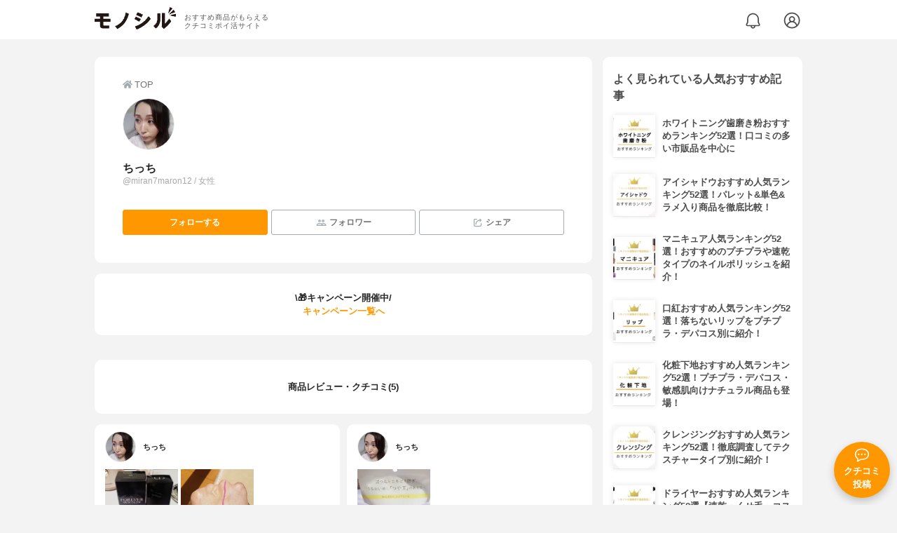

--- FILE ---
content_type: text/html; charset=utf-8
request_url: https://monocil.jp/users/miran7maron12/
body_size: 8512
content:
<!DOCTYPE html><html class="no-js" lang="ja"><head><meta charset="utf-8"/><meta content="width=device-width, initial-scale=1, viewport-fit=cover" name="viewport"/><meta content="on" http-equiv="x-dns-prefetch-control"/><title>ちっちさんの商品レビュー・口コミ体験談一覧 | モノシル</title><script async="">document.documentElement.classList.remove("no-js")</script><link crossorigin="" href="//storage.monocil.jp" rel="preconnect dns-prefetch"/><link href="//www.googletagmanager.com" rel="preconnect dns-prefetch"/><link href="//www.google-analytics.com" rel="dns-prefetch"/><link href="//www.googleadservices.com" rel="dns-prefetch"/><link href="//googleads.g.doubleclick.net" rel="dns-prefetch"/><meta content="index, follow" name="robots"/><meta content="ちっちさんのリアルなレビュー・口コミ一覧(5件)。プロフィール「…」" name="description"/><meta content="ちっち,クチコミ,口コミ,おすすめ,本音,感想,使用感,検証,批評,レビュー,女性" name="keywords"/><meta content="モノシル" name="author"/><meta content="summary_large_image" name="twitter:card"/><meta content="@monocil_jp" name="twitter:site"/><meta content="https://storage.monocil.jp/user_icons/c9ba2e79-9548-4240-b892-b4ea2e466fa9.png" name="thumbnail"/><meta content="https://storage.monocil.jp/user_icons/c9ba2e79-9548-4240-b892-b4ea2e466fa9.png" property="og:image"/><meta content="https://monocil.jp/users/miran7maron12/" property="og:url"/><meta content="ちっちさんの商品レビュー・口コミ体験談一覧" property="og:title"/><meta content="website" property="og:type"/><meta content="ちっちさんのリアルなレビュー・口コミ一覧(5件)。プロフィール「…」" property="og:description"/><meta content="モノシル" property="og:site_name"/><meta content="ja_JP" property="og:locale"/><meta content="101949925008231" property="fb:admins"/><meta content="acf446edea54c81db5ba3ddece72d2c0" name="p:domain_verify"/><link href="https://storage.monocil.jp/static/common/favicon/favicon.ico" rel="icon" type="image/x-icon"/><link href="https://storage.monocil.jp/static/common/favicon/favicon.ico" rel="shortcut icon" type="image/x-icon"/><link href="https://storage.monocil.jp/static/common/favicon/apple-touch-icon.png" rel="apple-touch-icon" sizes="180x180"/><meta content="モノシル" name="apple-mobile-web-app-title"/><meta content="モノシル" name="application-name"/><meta content="#f3f3f3" name="msapplication-TileColor"/><meta content="#f3f3f3" name="theme-color"/><link href="https://monocil.jp/users/miran7maron12/" rel="canonical"/><link href="https://monocil.jp/feed/category-rankings/" rel="alternate" title="モノシル » ランキングフィード" type="application/rss+xml"/><link as="style" href="https://storage.monocil.jp/static/common/scss/main.css" rel="stylesheet preload" type="text/css"/><script defer="">const likeApiUrl='https://monocil.jp/reviews/like/';const likeImgUrl='https://storage.monocil.jp/static/common/svg/heart_outline.svg';const likedImgUrl='https://storage.monocil.jp/static/common/svg/heart.svg';const registerUrl='https://monocil.jp/users/me/login/';</script><link as="script" href="https://storage.monocil.jp/static/common/js/main.min.js" rel="preload"/><script defer="" src="https://storage.monocil.jp/static/common/js/main.min.js" type="text/javascript"></script><link as="script" crossorigin="anonymous" href="https://ajax.googleapis.com/ajax/libs/jqueryui/1.12.1/jquery-ui.min.js" rel="preload"/><script crossorigin="anonymous" defer="" src="https://ajax.googleapis.com/ajax/libs/jqueryui/1.12.1/jquery-ui.min.js" type="text/javascript"></script><script>const CsrfToken = 'tsvazVxGlSQqikzzTf79LhasgEiII67mmk6PpsDoArdIXBZxWaB6YHKMxeLrQnMy';</script><script>(function(w,d,s,l,i){w[l]=w[l]||[];w[l].push({'gtm.start':
      new Date().getTime(),event:'gtm.js'});var f=d.getElementsByTagName(s)[0],
      j=d.createElement(s),dl=l!='dataLayer'?'&l='+l:'';j.async=true;j.src=
      'https://www.googletagmanager.com/gtm.js?id='+i+dl;f.parentNode.insertBefore(j,f);
      })(window,document,'script','dataLayer','GTM-P59CKPP');</script><script type="application/ld+json">{"@context": "http://schema.org/", "@type": "Person", "alternateName": "miran7maron12", "author": {"@type": "Person", "image": "https://storage.monocil.jp/user_icons/c9ba2e79-9548-4240-b892-b4ea2e466fa9.png", "name": "ちっち", "url": "https://monocil.jp/users/miran7maron12/"}, "dateModified": "2021-03-12 16:00:13.869519+00:00", "datePublished": "2021-03-12 16:00:13.861310+00:00", "description": "ちっちさんのリアルなレビュー・口コミ一覧(5件)。プロフィール「…」", "image": "https://storage.monocil.jp/user_icons/c9ba2e79-9548-4240-b892-b4ea2e466fa9.png", "mainEntityOfPage": {"@id": "https://monocil.jp/users/miran7maron12/", "@type": "WebPage"}, "name": "ちっち", "publisher": {"@id": "https://dot-a.co.jp/", "@type": "Organization", "name": "株式会社ドットエー"}}</script></head><body><noscript><iframe height="0" src="https://www.googletagmanager.com/ns.html?id=GTM-P59CKPP" style="display:none;visibility:hidden" width="0"></iframe></noscript><header class="header"><div class="header__wrapper"><div class="header-logo"><a class="header-logo__link" href="https://monocil.jp/"><img alt="モノシル | おすすめ商品がもらえるクチコミポイ活サイト" class="header-logo__img" height="103" loading="eager" src="https://storage.monocil.jp/static/common/img/logo.png" width="372"/></a><p class="header-logo__subtitle">おすすめ商品がもらえる<br/>クチコミポイ活サイト</p></div><div class="header-link"><a class="header-link__notification" href="https://monocil.jp/notifications/list/" id="notification"><img alt="通知ページ" class="" height="27" loading="eager" src="https://storage.monocil.jp/static/common/svg/bell.svg" width="27"/></a> <a class="header-link__user" href="/users/me/login/"><img alt="ユーザーログイン・新規登録ページ" class="" height="28" loading="eager" src="https://storage.monocil.jp/static/common/svg/user.svg" width="28"/></a></div></div></header><a class="btn-review-post" href="https://monocil.jp/reviews/new/"><div class="btn-review-post__wrapper"><img alt="口コミ・評判投稿" class="btn-review-post__img lazy" data-src="https://storage.monocil.jp/static/common/svg/comment.svg" height="20" loading="lazy" src="[data-uri]" width="20"/><noscript><img alt="口コミ・評判投稿" class="btn-review-post__img lazy" height="20" loading="lazy" src="https://storage.monocil.jp/static/common/svg/comment.svg" width="20"/></noscript><p class="btn-review-post__txt">クチコミ<br/>投稿</p></div></a><div class="wrap"><main class="main"><header class="page-header"><nav class="breadcrumb"><ol class="breadcrumb__list" itemscope="" itemtype="http://schema.org/BreadcrumbList"><li class="breadcrumb__li" itemprop="itemListElement" itemscope="" itemtype="http://schema.org/ListItem"><a class="breadcrumb__link" href="https://monocil.jp/" itemprop="item"><div class="breadcrumb__icon-wrapper--home"><img alt="HOME" class="breadcrumb__icon--home" height="14" loading="eager" src="https://storage.monocil.jp/static/common/svg/home.svg" width="14"/></div><span itemprop="name">TOP</span></a><meta content="1" itemprop="position"/></li></ol></nav><div class="user-detail-header"><div class="user-detail-header__prof-header"><div class="user-detail-header__prof-icon"><a href="https://monocil.jp/users/miran7maron12/"><picture><source data-srcset="https://storage.monocil.jp/shrink-image/user_icons/c9ba2e79-9548-4240-b892-b4ea2e466fa9.png.webp?width=144&amp;height=144" type="image/webp"/><img alt="ちっち" class="user-detail-header__prof-img lazy" data-src="https://storage.monocil.jp/user_icons/c9ba2e79-9548-4240-b892-b4ea2e466fa9.png" height="144" loading="lazy" src="[data-uri]" width="144"/></picture><noscript><picture><source srcset="https://storage.monocil.jp/shrink-image/user_icons/c9ba2e79-9548-4240-b892-b4ea2e466fa9.png.webp?width=144&amp;height=144" type="image/webp"/><img alt="ちっち" class="user-detail-header__prof-img lazy" height="144" loading="lazy" src="https://storage.monocil.jp/user_icons/c9ba2e79-9548-4240-b892-b4ea2e466fa9.png" width="144"/></picture></noscript></a></div></div><div class="user-detail-header__prof-main"><a href="https://monocil.jp/users/miran7maron12/"><h1 class="user-detail-header__prof-name">ちっち</h1><p class="user-detail-header__prof-username">@miran7maron12 / 女性</p></a><div class="user-detail-header__prof-desc"></div><ul class="user-detail-header__prof-media"></ul></div><div class="user-detail-header__prof-footer"><ul class="user-btn-list"><li class="user-btn-list__li--has-follow-btn"><div class="follow-btn--include"><button class="follow-btn__btn" id="followBtn4,110" onclick="follow(4,110)" type="button">フォローする</button></div></li><li class="user-btn-list__li"><a class="user-btn-list__link" href="


                     https://monocil.jp/users/miran7maron12/follower/"><img alt="?" class="user-btn-list__link-icon lazy" data-src="https://storage.monocil.jp/static/common/svg/user_group.svg" height="15" loading="lazy" src="[data-uri]" width="15"/><noscript><img alt="?" class="user-btn-list__link-icon lazy" height="15" loading="lazy" src="https://storage.monocil.jp/static/common/svg/user_group.svg" width="15"/></noscript>フォロワー</a></li><li class="user-btn-list__li"><button class="user-btn-list__link" id="modalOpenBtn"><img alt="シェア" class="user-btn-list__link-icon lazy" data-src="https://storage.monocil.jp/static/common/svg/share.svg" height="15" loading="lazy" src="[data-uri]" width="15"/><noscript><img alt="シェア" class="user-btn-list__link-icon lazy" height="15" loading="lazy" src="https://storage.monocil.jp/static/common/svg/share.svg" width="15"/></noscript>シェア</button></li></ul></div></div></header><div class="divider"></div><div class="user-campaign-info"><div class="user-campaign-info__header">\🎁キャンペーン開催中/</div><div class="user-campaign-info__main"><div class="user-campaign-info__txt-wrapper"><p class="toppage-toc__txt"></p><a class="user-campaign-info__link" href="/points/campaigns/">キャンペーン一覧へ</a></div></div></div><div class="divider"></div><section class="list-container--reviews"><div class="list-tab"><div class="list-tab__tabs--reviews"><div class="list-tab__tab-item"><h2 class="list-tab__tab-item-title" id="usersTimeline">商品レビュー・クチコミ(5)</h2></div></div></div><div class="divider"></div><ul class="review-list"><li class="review-list__li"><div class="review-container"><div class="review-container__header"><div class="review-container__prof"><a class="review-container__prof-link" href="https://monocil.jp/users/miran7maron12/"><div class="review-container__prof-img-wrapper"><picture><source data-srcset="https://storage.monocil.jp/shrink-image/user_icons/c9ba2e79-9548-4240-b892-b4ea2e466fa9.png.webp?width=88&amp;height=88" type="image/webp"/><img alt="ちっち / 女性のプロフィール画像" class="review-container__prof-img lazy" data-src="https://storage.monocil.jp/user_icons/c9ba2e79-9548-4240-b892-b4ea2e466fa9.png" height="88" loading="lazy" src="[data-uri]" width="88"/></picture><noscript><picture><source srcset="https://storage.monocil.jp/shrink-image/user_icons/c9ba2e79-9548-4240-b892-b4ea2e466fa9.png.webp?width=88&amp;height=88" type="image/webp"/><img alt="ちっち / 女性のプロフィール画像" class="review-container__prof-img lazy" height="88" loading="lazy" src="https://storage.monocil.jp/user_icons/c9ba2e79-9548-4240-b892-b4ea2e466fa9.png" width="88"/></picture></noscript></div><div class="review-container__prof-txt-wrapper"><p class="review-container__prof-txt"><span class="bold">ちっち</span></p></div></a></div></div><div class="review-container__main"><a class="review-container__link" href="https://monocil.jp/reviews/34465/"><ul class="review-container__img-list"><li class="review-container__img-li"><picture><source data-srcset="https://storage.monocil.jp/shrink-image/review_images/602f85d3-7a08-4b3a-bcae-b8917d42e371.jpg.webp?width=300&amp;height=300" type="image/webp"/><img alt="Dior(ディオール) スキン フォーエヴァー フルイド グロウの良い点・メリットに関するちっちさんの口コミ画像1" class="review-container__img lazy" data-src="https://storage.monocil.jp/review_images/602f85d3-7a08-4b3a-bcae-b8917d42e371.jpg" height="300" loading="lazy" src="[data-uri]" width="300"/></picture><noscript><picture><source srcset="https://storage.monocil.jp/shrink-image/review_images/602f85d3-7a08-4b3a-bcae-b8917d42e371.jpg.webp?width=300&amp;height=300" type="image/webp"/><img alt="Dior(ディオール) スキン フォーエヴァー フルイド グロウの良い点・メリットに関するちっちさんの口コミ画像1" class="review-container__img lazy" height="300" loading="lazy" src="https://storage.monocil.jp/review_images/602f85d3-7a08-4b3a-bcae-b8917d42e371.jpg" width="300"/></picture></noscript></li><li class="review-container__img-li"><picture><source data-srcset="https://storage.monocil.jp/shrink-image/review_images/1733af44-2601-4f6b-b42e-ca4500cd83e0.jpg.webp?width=300&amp;height=300" type="image/webp"/><img alt="Dior(ディオール) スキン フォーエヴァー フルイド グロウの良い点・メリットに関するちっちさんの口コミ画像2" class="review-container__img lazy" data-src="https://storage.monocil.jp/review_images/1733af44-2601-4f6b-b42e-ca4500cd83e0.jpg" height="300" loading="lazy" src="[data-uri]" width="300"/></picture><noscript><picture><source srcset="https://storage.monocil.jp/shrink-image/review_images/1733af44-2601-4f6b-b42e-ca4500cd83e0.jpg.webp?width=300&amp;height=300" type="image/webp"/><img alt="Dior(ディオール) スキン フォーエヴァー フルイド グロウの良い点・メリットに関するちっちさんの口コミ画像2" class="review-container__img lazy" height="300" loading="lazy" src="https://storage.monocil.jp/review_images/1733af44-2601-4f6b-b42e-ca4500cd83e0.jpg" width="300"/></picture></noscript></li><li class="review-container__img-li"></li></ul><div class="review-container__detail-wrapper"><div class="rate-star"><span class="rate-star__star"><img alt="★" data-src="https://storage.monocil.jp/static/common/svg/star.svg" height="14" loading="lazy" src="https://storage.monocil.jp/static/common/svg/star.svg" width="14"/><img alt="★" data-src="https://storage.monocil.jp/static/common/svg/star.svg" height="14" loading="lazy" src="https://storage.monocil.jp/static/common/svg/star.svg" width="14"/><img alt="★" data-src="https://storage.monocil.jp/static/common/svg/star.svg" height="14" loading="lazy" src="https://storage.monocil.jp/static/common/svg/star.svg" width="14"/><img alt="★" data-src="https://storage.monocil.jp/static/common/svg/star.svg" height="14" loading="lazy" src="https://storage.monocil.jp/static/common/svg/star.svg" width="14"/><img alt="★" data-src="https://storage.monocil.jp/static/common/svg/star.svg" height="14" loading="lazy" src="https://storage.monocil.jp/static/common/svg/star.svg" width="14"/></span><span class="rate-star__rate">5.00</span></div><h3 class="review-container__title">これならほんとにお金出せる</h3><p class="review-container__desc">■特徴どんなに肌荒れしててもキチッと肌に密着してくれる?どんな肌でも美しく見せてくれる?■使用感軽いテクスチャーで伸びがいいです。鼻が皮剥けしてて、どの手持ちフ…<span class="review-container__desc-see-more">続きを見る</span></p></div></a></div><div class="review-container__footer"><div class="review-container__reaction"><button class="review-container__like-btn" id="likeBtn34465" onclick="like(34465)"><img alt="いいねハート" class="like lazy" data-src="https://storage.monocil.jp/static/common/svg/heart_outline.svg" height="28" loading="lazy" src="[data-uri]" width="28"/><noscript><img alt="いいねハート" class="like lazy" height="28" loading="lazy" src="https://storage.monocil.jp/static/common/svg/heart_outline.svg" width="28"/></noscript></button></div><a href="https://monocil.jp/items/8911/"><div class="review-container__product"><div class="review-container__product-img-wrapper"><picture><source data-srcset="https://storage.monocil.jp/shrink-image/item_images/af739f58-107f-456e-a1d5-ae2d63e6846d.png.webp?width=88&amp;height=88" type="image/webp"/><img alt="Dior(ディオール) スキン フォーエヴァー フルイド グロウ" class="review-container__product-img lazy" data-src="https://storage.monocil.jp/item_images/af739f58-107f-456e-a1d5-ae2d63e6846d.png" height="88" loading="lazy" src="[data-uri]" width="88"/></picture><noscript><picture><source srcset="https://storage.monocil.jp/shrink-image/item_images/af739f58-107f-456e-a1d5-ae2d63e6846d.png.webp?width=88&amp;height=88" type="image/webp"/><img alt="Dior(ディオール) スキン フォーエヴァー フルイド グロウ" class="review-container__product-img lazy" height="88" loading="lazy" src="https://storage.monocil.jp/item_images/af739f58-107f-456e-a1d5-ae2d63e6846d.png" width="88"/></picture></noscript></div><div class="review-container__product-name"><p class="review-container__product-txt">Dior(ディオール)</p><p class="review-container__product-txt">スキン フォーエヴァー フルイド グロウ</p></div></div></a></div></div></li><li class="review-list__li"><div class="review-container"><div class="review-container__header"><div class="review-container__prof"><a class="review-container__prof-link" href="https://monocil.jp/users/miran7maron12/"><div class="review-container__prof-img-wrapper"><picture><source data-srcset="https://storage.monocil.jp/shrink-image/user_icons/c9ba2e79-9548-4240-b892-b4ea2e466fa9.png.webp?width=88&amp;height=88" type="image/webp"/><img alt="ちっち / 女性のプロフィール画像" class="review-container__prof-img lazy" data-src="https://storage.monocil.jp/user_icons/c9ba2e79-9548-4240-b892-b4ea2e466fa9.png" height="88" loading="lazy" src="[data-uri]" width="88"/></picture><noscript><picture><source srcset="https://storage.monocil.jp/shrink-image/user_icons/c9ba2e79-9548-4240-b892-b4ea2e466fa9.png.webp?width=88&amp;height=88" type="image/webp"/><img alt="ちっち / 女性のプロフィール画像" class="review-container__prof-img lazy" height="88" loading="lazy" src="https://storage.monocil.jp/user_icons/c9ba2e79-9548-4240-b892-b4ea2e466fa9.png" width="88"/></picture></noscript></div><div class="review-container__prof-txt-wrapper"><p class="review-container__prof-txt"><span class="bold">ちっち</span></p></div></a></div></div><div class="review-container__main"><a class="review-container__link" href="https://monocil.jp/reviews/34461/"><ul class="review-container__img-list"><li class="review-container__img-li"><picture><source data-srcset="https://storage.monocil.jp/shrink-image/review_images/f4a5f58b-1dec-43eb-abde-273411c40052.jpg.webp?width=300&amp;height=300" type="image/webp"/><img alt="ELIXIR(エリクシール) ルフレ バランシング みずクリームの気になる点・悪い点・デメリットに関するちっちさんの口コミ画像1" class="review-container__img lazy" data-src="https://storage.monocil.jp/review_images/f4a5f58b-1dec-43eb-abde-273411c40052.jpg" height="300" loading="lazy" src="[data-uri]" width="300"/></picture><noscript><picture><source srcset="https://storage.monocil.jp/shrink-image/review_images/f4a5f58b-1dec-43eb-abde-273411c40052.jpg.webp?width=300&amp;height=300" type="image/webp"/><img alt="ELIXIR(エリクシール) ルフレ バランシング みずクリームの気になる点・悪い点・デメリットに関するちっちさんの口コミ画像1" class="review-container__img lazy" height="300" loading="lazy" src="https://storage.monocil.jp/review_images/f4a5f58b-1dec-43eb-abde-273411c40052.jpg" width="300"/></picture></noscript></li><li class="review-container__img-li"></li><li class="review-container__img-li"></li></ul><div class="review-container__detail-wrapper"><div class="rate-star"><span class="rate-star__star"><img alt="★" data-src="https://storage.monocil.jp/static/common/svg/star.svg" height="14" loading="lazy" src="https://storage.monocil.jp/static/common/svg/star.svg" width="14"/><img alt="★" data-src="https://storage.monocil.jp/static/common/svg/star.svg" height="14" loading="lazy" src="https://storage.monocil.jp/static/common/svg/star.svg" width="14"/><img alt="☆" data-src="https://storage.monocil.jp/static/common/svg/star_empty.svg" height="14" loading="lazy" src="https://storage.monocil.jp/static/common/svg/star_empty.svg" width="14"/><img alt="☆" data-src="https://storage.monocil.jp/static/common/svg/star_empty.svg" height="14" loading="lazy" src="https://storage.monocil.jp/static/common/svg/star_empty.svg" width="14"/><img alt="☆" data-src="https://storage.monocil.jp/static/common/svg/star_empty.svg" height="14" loading="lazy" src="https://storage.monocil.jp/static/common/svg/star_empty.svg" width="14"/></span><span class="rate-star__rate">2.00</span></div><h3 class="review-container__title">うーん、微妙</h3><p class="review-container__desc">■特徴皮脂と水分バランスを補ってくれる皮脂吸着パウダー配合でサラッとしてる■使用感スクラブとジェルを足して割ったようなテクスチャー。不思議な触感で固めだけど、伸…<span class="review-container__desc-see-more">続きを見る</span></p></div></a></div><div class="review-container__footer"><div class="review-container__reaction"><button class="review-container__like-btn" id="likeBtn34461" onclick="like(34461)"><img alt="いいねハート" class="like lazy" data-src="https://storage.monocil.jp/static/common/svg/heart_outline.svg" height="28" loading="lazy" src="[data-uri]" width="28"/><noscript><img alt="いいねハート" class="like lazy" height="28" loading="lazy" src="https://storage.monocil.jp/static/common/svg/heart_outline.svg" width="28"/></noscript></button></div><a href="https://monocil.jp/items/96178/"><div class="review-container__product"><div class="review-container__product-img-wrapper"><picture><source data-srcset="https://storage.monocil.jp/shrink-image/item_images/c4cd792c-782b-44ba-bf7e-6b871d66c2f6.jpg.webp?width=88&amp;height=88" type="image/webp"/><img alt="ELIXIR(エリクシール) ルフレ バランシング みずクリーム" class="review-container__product-img lazy" data-src="https://storage.monocil.jp/item_images/c4cd792c-782b-44ba-bf7e-6b871d66c2f6.jpg" height="88" loading="lazy" src="[data-uri]" width="88"/></picture><noscript><picture><source srcset="https://storage.monocil.jp/shrink-image/item_images/c4cd792c-782b-44ba-bf7e-6b871d66c2f6.jpg.webp?width=88&amp;height=88" type="image/webp"/><img alt="ELIXIR(エリクシール) ルフレ バランシング みずクリーム" class="review-container__product-img lazy" height="88" loading="lazy" src="https://storage.monocil.jp/item_images/c4cd792c-782b-44ba-bf7e-6b871d66c2f6.jpg" width="88"/></picture></noscript></div><div class="review-container__product-name"><p class="review-container__product-txt">ELIXIR(エリクシール)</p><p class="review-container__product-txt">ルフレ バランシング みずクリーム</p></div></div></a></div></div></li><li class="review-list__li"><div class="review-container"><div class="review-container__header"><div class="review-container__prof"><a class="review-container__prof-link" href="https://monocil.jp/users/miran7maron12/"><div class="review-container__prof-img-wrapper"><picture><source data-srcset="https://storage.monocil.jp/shrink-image/user_icons/c9ba2e79-9548-4240-b892-b4ea2e466fa9.png.webp?width=88&amp;height=88" type="image/webp"/><img alt="ちっち / 女性のプロフィール画像" class="review-container__prof-img lazy" data-src="https://storage.monocil.jp/user_icons/c9ba2e79-9548-4240-b892-b4ea2e466fa9.png" height="88" loading="lazy" src="[data-uri]" width="88"/></picture><noscript><picture><source srcset="https://storage.monocil.jp/shrink-image/user_icons/c9ba2e79-9548-4240-b892-b4ea2e466fa9.png.webp?width=88&amp;height=88" type="image/webp"/><img alt="ちっち / 女性のプロフィール画像" class="review-container__prof-img lazy" height="88" loading="lazy" src="https://storage.monocil.jp/user_icons/c9ba2e79-9548-4240-b892-b4ea2e466fa9.png" width="88"/></picture></noscript></div><div class="review-container__prof-txt-wrapper"><p class="review-container__prof-txt"><span class="bold">ちっち</span></p></div></a></div></div><div class="review-container__main"><a class="review-container__link" href="https://monocil.jp/reviews/34457/"><ul class="review-container__img-list"><li class="review-container__img-li"><picture><source data-srcset="https://storage.monocil.jp/shrink-image/review_images/22dcac7c-fe45-405f-be82-6bec13dac0ec.jpg.webp?width=300&amp;height=300" type="image/webp"/><img alt="Dior(ディオール) アディクト ステラー グロスの良い点・メリットに関するちっちさんの口コミ画像1" class="review-container__img lazy" data-src="https://storage.monocil.jp/review_images/22dcac7c-fe45-405f-be82-6bec13dac0ec.jpg" height="300" loading="lazy" src="[data-uri]" width="300"/></picture><noscript><picture><source srcset="https://storage.monocil.jp/shrink-image/review_images/22dcac7c-fe45-405f-be82-6bec13dac0ec.jpg.webp?width=300&amp;height=300" type="image/webp"/><img alt="Dior(ディオール) アディクト ステラー グロスの良い点・メリットに関するちっちさんの口コミ画像1" class="review-container__img lazy" height="300" loading="lazy" src="https://storage.monocil.jp/review_images/22dcac7c-fe45-405f-be82-6bec13dac0ec.jpg" width="300"/></picture></noscript></li><li class="review-container__img-li"><picture><source data-srcset="https://storage.monocil.jp/shrink-image/review_images/d0bc29fc-d833-4b96-9a06-7c88e8f8e12c.jpg.webp?width=300&amp;height=300" type="image/webp"/><img alt="Dior(ディオール) アディクト ステラー グロスの良い点・メリットに関するちっちさんの口コミ画像2" class="review-container__img lazy" data-src="https://storage.monocil.jp/review_images/d0bc29fc-d833-4b96-9a06-7c88e8f8e12c.jpg" height="300" loading="lazy" src="[data-uri]" width="300"/></picture><noscript><picture><source srcset="https://storage.monocil.jp/shrink-image/review_images/d0bc29fc-d833-4b96-9a06-7c88e8f8e12c.jpg.webp?width=300&amp;height=300" type="image/webp"/><img alt="Dior(ディオール) アディクト ステラー グロスの良い点・メリットに関するちっちさんの口コミ画像2" class="review-container__img lazy" height="300" loading="lazy" src="https://storage.monocil.jp/review_images/d0bc29fc-d833-4b96-9a06-7c88e8f8e12c.jpg" width="300"/></picture></noscript></li><li class="review-container__img-li"></li></ul><div class="review-container__detail-wrapper"><div class="rate-star"><span class="rate-star__star"><img alt="★" data-src="https://storage.monocil.jp/static/common/svg/star.svg" height="14" loading="lazy" src="https://storage.monocil.jp/static/common/svg/star.svg" width="14"/><img alt="★" data-src="https://storage.monocil.jp/static/common/svg/star.svg" height="14" loading="lazy" src="https://storage.monocil.jp/static/common/svg/star.svg" width="14"/><img alt="★" data-src="https://storage.monocil.jp/static/common/svg/star.svg" height="14" loading="lazy" src="https://storage.monocil.jp/static/common/svg/star.svg" width="14"/><img alt="★" data-src="https://storage.monocil.jp/static/common/svg/star.svg" height="14" loading="lazy" src="https://storage.monocil.jp/static/common/svg/star.svg" width="14"/><img alt="★" data-src="https://storage.monocil.jp/static/common/svg/star.svg" height="14" loading="lazy" src="https://storage.monocil.jp/static/common/svg/star.svg" width="14"/></span><span class="rate-star__rate">5.00</span></div><h3 class="review-container__title">めっちゃ気分上がる！</h3><p class="review-container__desc">■特徴プランパー効果でぷっくり新宿伊勢丹限定カラーの721 グリッツカラーはブラウンとピンクの中間色繊細なパール配合で単純に表現できない色味■使用感プランパーで…<span class="review-container__desc-see-more">続きを見る</span></p></div></a></div><div class="review-container__footer"><div class="review-container__reaction"><button class="review-container__like-btn" id="likeBtn34457" onclick="like(34457)"><img alt="いいねハート" class="like lazy" data-src="https://storage.monocil.jp/static/common/svg/heart_outline.svg" height="28" loading="lazy" src="[data-uri]" width="28"/><noscript><img alt="いいねハート" class="like lazy" height="28" loading="lazy" src="https://storage.monocil.jp/static/common/svg/heart_outline.svg" width="28"/></noscript></button></div><a href="https://monocil.jp/items/14533/"><div class="review-container__product"><div class="review-container__product-img-wrapper"><picture><source data-srcset="https://storage.monocil.jp/shrink-image/item_images/94d271be-9c35-457c-8686-2611e8315271.jpg.webp?width=88&amp;height=88" type="image/webp"/><img alt="Dior(ディオール) アディクト ステラー グロス" class="review-container__product-img lazy" data-src="https://storage.monocil.jp/item_images/94d271be-9c35-457c-8686-2611e8315271.jpg" height="88" loading="lazy" src="[data-uri]" width="88"/></picture><noscript><picture><source srcset="https://storage.monocil.jp/shrink-image/item_images/94d271be-9c35-457c-8686-2611e8315271.jpg.webp?width=88&amp;height=88" type="image/webp"/><img alt="Dior(ディオール) アディクト ステラー グロス" class="review-container__product-img lazy" height="88" loading="lazy" src="https://storage.monocil.jp/item_images/94d271be-9c35-457c-8686-2611e8315271.jpg" width="88"/></picture></noscript></div><div class="review-container__product-name"><p class="review-container__product-txt">Dior(ディオール)</p><p class="review-container__product-txt">アディクト ステラー グロス</p></div></div></a></div></div></li><li class="review-list__li"><div class="review-container"><div class="review-container__header"><div class="review-container__prof"><a class="review-container__prof-link" href="https://monocil.jp/users/miran7maron12/"><div class="review-container__prof-img-wrapper"><picture><source data-srcset="https://storage.monocil.jp/shrink-image/user_icons/c9ba2e79-9548-4240-b892-b4ea2e466fa9.png.webp?width=88&amp;height=88" type="image/webp"/><img alt="ちっち / 女性のプロフィール画像" class="review-container__prof-img lazy" data-src="https://storage.monocil.jp/user_icons/c9ba2e79-9548-4240-b892-b4ea2e466fa9.png" height="88" loading="lazy" src="[data-uri]" width="88"/></picture><noscript><picture><source srcset="https://storage.monocil.jp/shrink-image/user_icons/c9ba2e79-9548-4240-b892-b4ea2e466fa9.png.webp?width=88&amp;height=88" type="image/webp"/><img alt="ちっち / 女性のプロフィール画像" class="review-container__prof-img lazy" height="88" loading="lazy" src="https://storage.monocil.jp/user_icons/c9ba2e79-9548-4240-b892-b4ea2e466fa9.png" width="88"/></picture></noscript></div><div class="review-container__prof-txt-wrapper"><p class="review-container__prof-txt"><span class="bold">ちっち</span></p></div></a></div></div><div class="review-container__main"><a class="review-container__link" href="https://monocil.jp/reviews/33652/"><ul class="review-container__img-list"><li class="review-container__img-li"><picture><source data-srcset="https://storage.monocil.jp/shrink-image/review_images/a1c5b5c2-e76b-4889-9e19-7a2056d1ed73.jpg.webp?width=300&amp;height=300" type="image/webp"/><img alt="紫外線予報 メイクを守るUVスプレーの良い点・メリットに関するちっちさんの口コミ画像1" class="review-container__img lazy" data-src="https://storage.monocil.jp/review_images/a1c5b5c2-e76b-4889-9e19-7a2056d1ed73.jpg" height="300" loading="lazy" src="[data-uri]" width="300"/></picture><noscript><picture><source srcset="https://storage.monocil.jp/shrink-image/review_images/a1c5b5c2-e76b-4889-9e19-7a2056d1ed73.jpg.webp?width=300&amp;height=300" type="image/webp"/><img alt="紫外線予報 メイクを守るUVスプレーの良い点・メリットに関するちっちさんの口コミ画像1" class="review-container__img lazy" height="300" loading="lazy" src="https://storage.monocil.jp/review_images/a1c5b5c2-e76b-4889-9e19-7a2056d1ed73.jpg" width="300"/></picture></noscript></li><li class="review-container__img-li"></li><li class="review-container__img-li"></li></ul><div class="review-container__detail-wrapper"><div class="rate-star"><span class="rate-star__star"><img alt="★" data-src="https://storage.monocil.jp/static/common/svg/star.svg" height="14" loading="lazy" src="https://storage.monocil.jp/static/common/svg/star.svg" width="14"/><img alt="★" data-src="https://storage.monocil.jp/static/common/svg/star.svg" height="14" loading="lazy" src="https://storage.monocil.jp/static/common/svg/star.svg" width="14"/><img alt="★" data-src="https://storage.monocil.jp/static/common/svg/star.svg" height="14" loading="lazy" src="https://storage.monocil.jp/static/common/svg/star.svg" width="14"/><img alt="★" data-src="https://storage.monocil.jp/static/common/svg/star.svg" height="14" loading="lazy" src="https://storage.monocil.jp/static/common/svg/star.svg" width="14"/><img alt="☆" data-src="https://storage.monocil.jp/static/common/svg/star_empty.svg" height="14" loading="lazy" src="https://storage.monocil.jp/static/common/svg/star_empty.svg" width="14"/></span><span class="rate-star__rate">4.00</span></div><h3 class="review-container__title">なかなか便利</h3><p class="review-container__desc">■特徴メイクの上から肌に触らずにUVケアが可能ふんわりオレンジの香り■使用感肌荒れはしませんでした。メイクの上から細かい粒子で包み込んでくれているよう。スプレー…<span class="review-container__desc-see-more">続きを見る</span></p></div></a></div><div class="review-container__footer"><div class="review-container__reaction"><button class="review-container__like-btn" id="likeBtn33652" onclick="like(33652)"><img alt="いいねハート" class="like lazy" data-src="https://storage.monocil.jp/static/common/svg/heart_outline.svg" height="28" loading="lazy" src="[data-uri]" width="28"/><noscript><img alt="いいねハート" class="like lazy" height="28" loading="lazy" src="https://storage.monocil.jp/static/common/svg/heart_outline.svg" width="28"/></noscript></button></div><a href="https://monocil.jp/items/1491/"><div class="review-container__product"><div class="review-container__product-img-wrapper"><picture><source data-srcset="https://storage.monocil.jp/shrink-image/item_images/539d622c-3c93-4df1-81ea-9b6bfd279859.jpg.webp?width=88&amp;height=88" type="image/webp"/><img alt="紫外線予報 メイクを守るUVスプレー" class="review-container__product-img lazy" data-src="https://storage.monocil.jp/item_images/539d622c-3c93-4df1-81ea-9b6bfd279859.jpg" height="88" loading="lazy" src="[data-uri]" width="88"/></picture><noscript><picture><source srcset="https://storage.monocil.jp/shrink-image/item_images/539d622c-3c93-4df1-81ea-9b6bfd279859.jpg.webp?width=88&amp;height=88" type="image/webp"/><img alt="紫外線予報 メイクを守るUVスプレー" class="review-container__product-img lazy" height="88" loading="lazy" src="https://storage.monocil.jp/item_images/539d622c-3c93-4df1-81ea-9b6bfd279859.jpg" width="88"/></picture></noscript></div><div class="review-container__product-name"><p class="review-container__product-txt">紫外線予報</p><p class="review-container__product-txt">メイクを守るUVスプレー</p></div></div></a></div></div></li><li class="review-list__li"><div class="review-container"><div class="review-container__header"><div class="review-container__prof"><a class="review-container__prof-link" href="https://monocil.jp/users/miran7maron12/"><div class="review-container__prof-img-wrapper"><picture><source data-srcset="https://storage.monocil.jp/shrink-image/user_icons/c9ba2e79-9548-4240-b892-b4ea2e466fa9.png.webp?width=88&amp;height=88" type="image/webp"/><img alt="ちっち / 女性のプロフィール画像" class="review-container__prof-img lazy" data-src="https://storage.monocil.jp/user_icons/c9ba2e79-9548-4240-b892-b4ea2e466fa9.png" height="88" loading="lazy" src="[data-uri]" width="88"/></picture><noscript><picture><source srcset="https://storage.monocil.jp/shrink-image/user_icons/c9ba2e79-9548-4240-b892-b4ea2e466fa9.png.webp?width=88&amp;height=88" type="image/webp"/><img alt="ちっち / 女性のプロフィール画像" class="review-container__prof-img lazy" height="88" loading="lazy" src="https://storage.monocil.jp/user_icons/c9ba2e79-9548-4240-b892-b4ea2e466fa9.png" width="88"/></picture></noscript></div><div class="review-container__prof-txt-wrapper"><p class="review-container__prof-txt"><span class="bold">ちっち</span></p></div></a></div></div><div class="review-container__main"><a class="review-container__link" href="https://monocil.jp/reviews/33651/"><ul class="review-container__img-list"><li class="review-container__img-li"><picture><source data-srcset="https://storage.monocil.jp/shrink-image/review_images/b50889b3-380a-41ff-8b41-11e4a040e14f.jpg.webp?width=300&amp;height=300" type="image/webp"/><img alt="Coppertone(コパトーン) パーフェクトUVカット キレイ魅せUV ほそみせ肌の良い点・メリットに関するちっちさんの口コミ画像1" class="review-container__img lazy" data-src="https://storage.monocil.jp/review_images/b50889b3-380a-41ff-8b41-11e4a040e14f.jpg" height="300" loading="lazy" src="[data-uri]" width="300"/></picture><noscript><picture><source srcset="https://storage.monocil.jp/shrink-image/review_images/b50889b3-380a-41ff-8b41-11e4a040e14f.jpg.webp?width=300&amp;height=300" type="image/webp"/><img alt="Coppertone(コパトーン) パーフェクトUVカット キレイ魅せUV ほそみせ肌の良い点・メリットに関するちっちさんの口コミ画像1" class="review-container__img lazy" height="300" loading="lazy" src="https://storage.monocil.jp/review_images/b50889b3-380a-41ff-8b41-11e4a040e14f.jpg" width="300"/></picture></noscript></li><li class="review-container__img-li"><picture><source data-srcset="https://storage.monocil.jp/shrink-image/review_images/8ac6c4ce-d6a1-48c7-a2e6-9e06cfc8879e.jpg.webp?width=300&amp;height=300" type="image/webp"/><img alt="Coppertone(コパトーン) パーフェクトUVカット キレイ魅せUV ほそみせ肌の良い点・メリットに関するちっちさんの口コミ画像2" class="review-container__img lazy" data-src="https://storage.monocil.jp/review_images/8ac6c4ce-d6a1-48c7-a2e6-9e06cfc8879e.jpg" height="300" loading="lazy" src="[data-uri]" width="300"/></picture><noscript><picture><source srcset="https://storage.monocil.jp/shrink-image/review_images/8ac6c4ce-d6a1-48c7-a2e6-9e06cfc8879e.jpg.webp?width=300&amp;height=300" type="image/webp"/><img alt="Coppertone(コパトーン) パーフェクトUVカット キレイ魅せUV ほそみせ肌の良い点・メリットに関するちっちさんの口コミ画像2" class="review-container__img lazy" height="300" loading="lazy" src="https://storage.monocil.jp/review_images/8ac6c4ce-d6a1-48c7-a2e6-9e06cfc8879e.jpg" width="300"/></picture></noscript></li><li class="review-container__img-li"><picture><source data-srcset="https://storage.monocil.jp/shrink-image/review_images/4834022f-2294-48f8-bb4b-104ba46c2f7d.jpg.webp?width=300&amp;height=300" type="image/webp"/><img alt="Coppertone(コパトーン) パーフェクトUVカット キレイ魅せUV ほそみせ肌の良い点・メリットに関するちっちさんの口コミ画像3" class="review-container__img lazy" data-src="https://storage.monocil.jp/review_images/4834022f-2294-48f8-bb4b-104ba46c2f7d.jpg" height="300" loading="lazy" src="[data-uri]" width="300"/></picture><noscript><picture><source srcset="https://storage.monocil.jp/shrink-image/review_images/4834022f-2294-48f8-bb4b-104ba46c2f7d.jpg.webp?width=300&amp;height=300" type="image/webp"/><img alt="Coppertone(コパトーン) パーフェクトUVカット キレイ魅せUV ほそみせ肌の良い点・メリットに関するちっちさんの口コミ画像3" class="review-container__img lazy" height="300" loading="lazy" src="https://storage.monocil.jp/review_images/4834022f-2294-48f8-bb4b-104ba46c2f7d.jpg" width="300"/></picture></noscript></li></ul><div class="review-container__detail-wrapper"><div class="rate-star"><span class="rate-star__star"><img alt="★" data-src="https://storage.monocil.jp/static/common/svg/star.svg" height="14" loading="lazy" src="https://storage.monocil.jp/static/common/svg/star.svg" width="14"/><img alt="★" data-src="https://storage.monocil.jp/static/common/svg/star.svg" height="14" loading="lazy" src="https://storage.monocil.jp/static/common/svg/star.svg" width="14"/><img alt="★" data-src="https://storage.monocil.jp/static/common/svg/star.svg" height="14" loading="lazy" src="https://storage.monocil.jp/static/common/svg/star.svg" width="14"/><img alt="★" data-src="https://storage.monocil.jp/static/common/svg/star.svg" height="14" loading="lazy" src="https://storage.monocil.jp/static/common/svg/star.svg" width="14"/><img alt="★" data-src="https://storage.monocil.jp/static/common/svg/star.svg" height="14" loading="lazy" src="https://storage.monocil.jp/static/common/svg/star.svg" width="14"/></span><span class="rate-star__rate">5.00</span></div><h3 class="review-container__title">肌がキレイに見える！</h3><p class="review-container__desc">■特徴ミントカラーで透明感アップパールが強く、強い日差しほど肌が輝き美しく見える■使用感ジェルのため、非常に軽くベタつき感がありません。顔に塗っても荒れることな…<span class="review-container__desc-see-more">続きを見る</span></p></div></a></div><div class="review-container__footer"><div class="review-container__reaction"><button class="review-container__like-btn" id="likeBtn33651" onclick="like(33651)"><img alt="いいねハート" class="like lazy" data-src="https://storage.monocil.jp/static/common/svg/heart_outline.svg" height="28" loading="lazy" src="[data-uri]" width="28"/><noscript><img alt="いいねハート" class="like lazy" height="28" loading="lazy" src="https://storage.monocil.jp/static/common/svg/heart_outline.svg" width="28"/></noscript></button></div><a href="https://monocil.jp/items/98568/"><div class="review-container__product"><div class="review-container__product-img-wrapper"><picture><source data-srcset="https://storage.monocil.jp/shrink-image/item_images/55d2e20f-2995-45aa-b186-fa9a75a7aa30.jpg.webp?width=88&amp;height=88" type="image/webp"/><img alt="Coppertone(コパトーン) パーフェクトUVカット キレイ魅せUV ほそみせ肌" class="review-container__product-img lazy" data-src="https://storage.monocil.jp/item_images/55d2e20f-2995-45aa-b186-fa9a75a7aa30.jpg" height="88" loading="lazy" src="[data-uri]" width="88"/></picture><noscript><picture><source srcset="https://storage.monocil.jp/shrink-image/item_images/55d2e20f-2995-45aa-b186-fa9a75a7aa30.jpg.webp?width=88&amp;height=88" type="image/webp"/><img alt="Coppertone(コパトーン) パーフェクトUVカット キレイ魅せUV ほそみせ肌" class="review-container__product-img lazy" height="88" loading="lazy" src="https://storage.monocil.jp/item_images/55d2e20f-2995-45aa-b186-fa9a75a7aa30.jpg" width="88"/></picture></noscript></div><div class="review-container__product-name"><p class="review-container__product-txt">Coppertone(コパトーン)</p><p class="review-container__product-txt">パーフェクトUVカット キレイ魅せUV ほそみせ肌</p></div></div></a></div></div></li></ul></section><nav aria-label="ページネーション" class="pagination"><ul class="pagination__list"><li class="pagination__li"><span aria-current="page" class="pagination__txt--current">1</span></li></ul></nav><div class="divider"></div><section class="list-container"><div class="list-container__header"><h2 class="list-container__title">ちっちさんがクチコミしている商品カテゴリ</h2></div><ul class="txt-link-list"><li class="txt-link-list__item"><a class="txt-link-list__link" href="https://monocil.jp/foundation/article/osusume/">ファンデーション</a></li><li class="txt-link-list__item"><a class="txt-link-list__link" href="https://monocil.jp/articles/72929/">フェイスクリーム・ジェル・バーム</a></li><li class="txt-link-list__item"><a class="txt-link-list__link" href="https://monocil.jp/articles/60932/">メイクキープスプレー</a></li><li class="txt-link-list__item"><a class="txt-link-list__link" href="https://monocil.jp/articles/28064/">日焼け止め</a></li></ul><div class="list-container__see-more-link-wrapper"><a class="list-container__see-more-link" href="/categories/rankings/3/">カテゴリ一覧へ</a></div></section></main><aside class="sidebar"><div class="sidebar-widget"><p class="sidebar-widget__title">よく見られている人気おすすめ記事</p><ul class="related-article-list"><li class="related-article-list__li"><a class="related-article-list__link" href="https://monocil.jp/articles/112215/"><span class="related-article-list__img-wrapper"><picture><source data-srcset="https://storage.monocil.jp/shrink-image/category_info/7c17a9ec-8a3c-43c6-88a1-c5bd738995b5.jpeg.webp?width=300&amp;height=300" type="image/webp"/><img alt="ホワイトニング歯磨き粉おすすめランキング52選！口コミの多い市販品を中心に" class="related-article-list__img lazy" data-src="https://storage.monocil.jp/category_info/7c17a9ec-8a3c-43c6-88a1-c5bd738995b5.jpeg" height="300" loading="lazy" src="[data-uri]" width="300"/></picture><noscript><picture><source srcset="https://storage.monocil.jp/shrink-image/category_info/7c17a9ec-8a3c-43c6-88a1-c5bd738995b5.jpeg.webp?width=300&amp;height=300" type="image/webp"/><img alt="ホワイトニング歯磨き粉おすすめランキング52選！口コミの多い市販品を中心に" class="related-article-list__img lazy" height="300" loading="lazy" src="https://storage.monocil.jp/category_info/7c17a9ec-8a3c-43c6-88a1-c5bd738995b5.jpeg" width="300"/></picture></noscript></span><span class="related-article-list__txt">ホワイトニング歯磨き粉おすすめランキング52選！口コミの多い市販品を中心に</span></a></li><li class="related-article-list__li"><a class="related-article-list__link" href="https://monocil.jp/articles/28322/"><span class="related-article-list__img-wrapper"><picture><source data-srcset="https://storage.monocil.jp/shrink-image/category_info/1fc05d42-da88-45c9-866e-5e5454ce0ffe.jpg.webp?width=300&amp;height=300" type="image/webp"/><img alt="アイシャドウおすすめ人気ランキング52選！パレット&amp;単色&amp;ラメ入り商品を徹底比較！" class="related-article-list__img lazy" data-src="https://storage.monocil.jp/category_info/1fc05d42-da88-45c9-866e-5e5454ce0ffe.jpg" height="300" loading="lazy" src="[data-uri]" width="300"/></picture><noscript><picture><source srcset="https://storage.monocil.jp/shrink-image/category_info/1fc05d42-da88-45c9-866e-5e5454ce0ffe.jpg.webp?width=300&amp;height=300" type="image/webp"/><img alt="アイシャドウおすすめ人気ランキング52選！パレット&amp;単色&amp;ラメ入り商品を徹底比較！" class="related-article-list__img lazy" height="300" loading="lazy" src="https://storage.monocil.jp/category_info/1fc05d42-da88-45c9-866e-5e5454ce0ffe.jpg" width="300"/></picture></noscript></span><span class="related-article-list__txt">アイシャドウおすすめ人気ランキング52選！パレット&amp;単色&amp;ラメ入り商品を徹底比較！</span></a></li><li class="related-article-list__li"><a class="related-article-list__link" href="https://monocil.jp/articles/30987/"><span class="related-article-list__img-wrapper"><picture><source data-srcset="https://storage.monocil.jp/shrink-image/category_info/ddfb3c6c-aeb1-4095-b9d3-e9d667b25c09.jpg.webp?width=300&amp;height=300" type="image/webp"/><img alt="マニキュア人気ランキング52選！おすすめのプチプラや速乾タイプのネイルポリッシュを紹介！" class="related-article-list__img lazy" data-src="https://storage.monocil.jp/category_info/ddfb3c6c-aeb1-4095-b9d3-e9d667b25c09.jpg" height="300" loading="lazy" src="[data-uri]" width="300"/></picture><noscript><picture><source srcset="https://storage.monocil.jp/shrink-image/category_info/ddfb3c6c-aeb1-4095-b9d3-e9d667b25c09.jpg.webp?width=300&amp;height=300" type="image/webp"/><img alt="マニキュア人気ランキング52選！おすすめのプチプラや速乾タイプのネイルポリッシュを紹介！" class="related-article-list__img lazy" height="300" loading="lazy" src="https://storage.monocil.jp/category_info/ddfb3c6c-aeb1-4095-b9d3-e9d667b25c09.jpg" width="300"/></picture></noscript></span><span class="related-article-list__txt">マニキュア人気ランキング52選！おすすめのプチプラや速乾タイプのネイルポリッシュを紹介！</span></a></li><li class="related-article-list__li"><a class="related-article-list__link" href="https://monocil.jp/articles/70212/"><span class="related-article-list__img-wrapper"><picture><source data-srcset="https://storage.monocil.jp/shrink-image/category_info/0ea712c2-7dbe-476f-864b-5e3a4e96d46a.jpg.webp?width=300&amp;height=300" type="image/webp"/><img alt="口紅おすすめ人気ランキング52選！落ちないリップをプチプラ・デパコス別に紹介！" class="related-article-list__img lazy" data-src="https://storage.monocil.jp/category_info/0ea712c2-7dbe-476f-864b-5e3a4e96d46a.jpg" height="300" loading="lazy" src="[data-uri]" width="300"/></picture><noscript><picture><source srcset="https://storage.monocil.jp/shrink-image/category_info/0ea712c2-7dbe-476f-864b-5e3a4e96d46a.jpg.webp?width=300&amp;height=300" type="image/webp"/><img alt="口紅おすすめ人気ランキング52選！落ちないリップをプチプラ・デパコス別に紹介！" class="related-article-list__img lazy" height="300" loading="lazy" src="https://storage.monocil.jp/category_info/0ea712c2-7dbe-476f-864b-5e3a4e96d46a.jpg" width="300"/></picture></noscript></span><span class="related-article-list__txt">口紅おすすめ人気ランキング52選！落ちないリップをプチプラ・デパコス別に紹介！</span></a></li><li class="related-article-list__li"><a class="related-article-list__link" href="https://monocil.jp/articles/71188/"><span class="related-article-list__img-wrapper"><picture><source data-srcset="https://storage.monocil.jp/shrink-image/article_images/b202df63-a8df-45c6-96b1-f83939be24e7.jpg.webp?width=300&amp;height=300" type="image/webp"/><img alt="化粧下地おすすめ人気ランキング52選！プチプラ・デパコス・敏感肌向けナチュラル商品も登場！" class="related-article-list__img lazy" data-src="https://storage.monocil.jp/article_images/b202df63-a8df-45c6-96b1-f83939be24e7.jpg" height="300" loading="lazy" src="[data-uri]" width="300"/></picture><noscript><picture><source srcset="https://storage.monocil.jp/shrink-image/article_images/b202df63-a8df-45c6-96b1-f83939be24e7.jpg.webp?width=300&amp;height=300" type="image/webp"/><img alt="化粧下地おすすめ人気ランキング52選！プチプラ・デパコス・敏感肌向けナチュラル商品も登場！" class="related-article-list__img lazy" height="300" loading="lazy" src="https://storage.monocil.jp/article_images/b202df63-a8df-45c6-96b1-f83939be24e7.jpg" width="300"/></picture></noscript></span><span class="related-article-list__txt">化粧下地おすすめ人気ランキング52選！プチプラ・デパコス・敏感肌向けナチュラル商品も登場！</span></a></li><li class="related-article-list__li"><a class="related-article-list__link" href="https://monocil.jp/articles/28692/"><span class="related-article-list__img-wrapper"><picture><source data-srcset="https://storage.monocil.jp/shrink-image/category_info/89846a38-5cf5-49cc-9566-740a9b90bf18.jpg.webp?width=300&amp;height=300" type="image/webp"/><img alt="クレンジングおすすめ人気ランキング52選！徹底調査してテクスチャータイプ別に紹介！" class="related-article-list__img lazy" data-src="https://storage.monocil.jp/category_info/89846a38-5cf5-49cc-9566-740a9b90bf18.jpg" height="300" loading="lazy" src="[data-uri]" width="300"/></picture><noscript><picture><source srcset="https://storage.monocil.jp/shrink-image/category_info/89846a38-5cf5-49cc-9566-740a9b90bf18.jpg.webp?width=300&amp;height=300" type="image/webp"/><img alt="クレンジングおすすめ人気ランキング52選！徹底調査してテクスチャータイプ別に紹介！" class="related-article-list__img lazy" height="300" loading="lazy" src="https://storage.monocil.jp/category_info/89846a38-5cf5-49cc-9566-740a9b90bf18.jpg" width="300"/></picture></noscript></span><span class="related-article-list__txt">クレンジングおすすめ人気ランキング52選！徹底調査してテクスチャータイプ別に紹介！</span></a></li><li class="related-article-list__li"><a class="related-article-list__link" href="https://monocil.jp/articles/46985/"><span class="related-article-list__img-wrapper"><picture><source data-srcset="https://storage.monocil.jp/shrink-image/category_info/bed56f4d-54ed-46a0-92cc-062dd48b1d0e.jpg.webp?width=300&amp;height=300" type="image/webp"/><img alt="ドライヤーおすすめ人気ランキング52選【速乾・くせ毛・コスパ商品】" class="related-article-list__img lazy" data-src="https://storage.monocil.jp/category_info/bed56f4d-54ed-46a0-92cc-062dd48b1d0e.jpg" height="300" loading="lazy" src="[data-uri]" width="300"/></picture><noscript><picture><source srcset="https://storage.monocil.jp/shrink-image/category_info/bed56f4d-54ed-46a0-92cc-062dd48b1d0e.jpg.webp?width=300&amp;height=300" type="image/webp"/><img alt="ドライヤーおすすめ人気ランキング52選【速乾・くせ毛・コスパ商品】" class="related-article-list__img lazy" height="300" loading="lazy" src="https://storage.monocil.jp/category_info/bed56f4d-54ed-46a0-92cc-062dd48b1d0e.jpg" width="300"/></picture></noscript></span><span class="related-article-list__txt">ドライヤーおすすめ人気ランキング52選【速乾・くせ毛・コスパ商品】</span></a></li><li class="related-article-list__li"><a class="related-article-list__link" href="https://monocil.jp/articles/59856/"><span class="related-article-list__img-wrapper"><picture><source data-srcset="https://storage.monocil.jp/shrink-image/category_info/93af3c99-e77c-439d-818d-af9e9476f14e.jpg.webp?width=300&amp;height=300" type="image/webp"/><img alt="ヘアアイロンおすすめ人気ランキング52選！初心者・メンズ向け・海外対応も♪" class="related-article-list__img lazy" data-src="https://storage.monocil.jp/category_info/93af3c99-e77c-439d-818d-af9e9476f14e.jpg" height="300" loading="lazy" src="[data-uri]" width="300"/></picture><noscript><picture><source srcset="https://storage.monocil.jp/shrink-image/category_info/93af3c99-e77c-439d-818d-af9e9476f14e.jpg.webp?width=300&amp;height=300" type="image/webp"/><img alt="ヘアアイロンおすすめ人気ランキング52選！初心者・メンズ向け・海外対応も♪" class="related-article-list__img lazy" height="300" loading="lazy" src="https://storage.monocil.jp/category_info/93af3c99-e77c-439d-818d-af9e9476f14e.jpg" width="300"/></picture></noscript></span><span class="related-article-list__txt">ヘアアイロンおすすめ人気ランキング52選！初心者・メンズ向け・海外対応も♪</span></a></li><li class="related-article-list__li"><a class="related-article-list__link" href="https://monocil.jp/articles/53721/"><span class="related-article-list__img-wrapper"><picture><source data-srcset="https://storage.monocil.jp/shrink-image/category_info/58adc04b-8987-479c-af41-5b412accf1c9.jpg.webp?width=300&amp;height=300" type="image/webp"/><img alt="ヘアオイルおすすめ人気ランキング52選【プチプラ・髪質別やメンズ向けも！】" class="related-article-list__img lazy" data-src="https://storage.monocil.jp/category_info/58adc04b-8987-479c-af41-5b412accf1c9.jpg" height="300" loading="lazy" src="[data-uri]" width="300"/></picture><noscript><picture><source srcset="https://storage.monocil.jp/shrink-image/category_info/58adc04b-8987-479c-af41-5b412accf1c9.jpg.webp?width=300&amp;height=300" type="image/webp"/><img alt="ヘアオイルおすすめ人気ランキング52選【プチプラ・髪質別やメンズ向けも！】" class="related-article-list__img lazy" height="300" loading="lazy" src="https://storage.monocil.jp/category_info/58adc04b-8987-479c-af41-5b412accf1c9.jpg" width="300"/></picture></noscript></span><span class="related-article-list__txt">ヘアオイルおすすめ人気ランキング52選【プチプラ・髪質別やメンズ向けも！】</span></a></li><li class="related-article-list__li"><a class="related-article-list__link" href="https://monocil.jp/articles/15/"><span class="related-article-list__img-wrapper"><picture><source data-srcset="https://storage.monocil.jp/shrink-image/article_images/2ab384b0-30a2-4093-8080-1b7537280474.jpg.webp?width=300&amp;height=300" type="image/webp"/><img alt="フライパンおすすめ人気ランキング52選！【焦げ付かない・長持ち！2025最新】" class="related-article-list__img lazy" data-src="https://storage.monocil.jp/article_images/2ab384b0-30a2-4093-8080-1b7537280474.jpg" height="300" loading="lazy" src="[data-uri]" width="300"/></picture><noscript><picture><source srcset="https://storage.monocil.jp/shrink-image/article_images/2ab384b0-30a2-4093-8080-1b7537280474.jpg.webp?width=300&amp;height=300" type="image/webp"/><img alt="フライパンおすすめ人気ランキング52選！【焦げ付かない・長持ち！2025最新】" class="related-article-list__img lazy" height="300" loading="lazy" src="https://storage.monocil.jp/article_images/2ab384b0-30a2-4093-8080-1b7537280474.jpg" width="300"/></picture></noscript></span><span class="related-article-list__txt">フライパンおすすめ人気ランキング52選！【焦げ付かない・長持ち！2025最新】</span></a></li><li class="related-article-list__li"><a class="related-article-list__link" href="https://monocil.jp/articles/60601/"><span class="related-article-list__img-wrapper"><picture><source data-srcset="https://storage.monocil.jp/shrink-image/category_info/44de70ee-9368-4f97-9dd8-d884d5f95cfc.jpg.webp?width=300&amp;height=300" type="image/webp"/><img alt="マヌカハニーおすすめ人気ランキング52選！味や栄養価の高さを徹底比較・検証" class="related-article-list__img lazy" data-src="https://storage.monocil.jp/category_info/44de70ee-9368-4f97-9dd8-d884d5f95cfc.jpg" height="300" loading="lazy" src="[data-uri]" width="300"/></picture><noscript><picture><source srcset="https://storage.monocil.jp/shrink-image/category_info/44de70ee-9368-4f97-9dd8-d884d5f95cfc.jpg.webp?width=300&amp;height=300" type="image/webp"/><img alt="マヌカハニーおすすめ人気ランキング52選！味や栄養価の高さを徹底比較・検証" class="related-article-list__img lazy" height="300" loading="lazy" src="https://storage.monocil.jp/category_info/44de70ee-9368-4f97-9dd8-d884d5f95cfc.jpg" width="300"/></picture></noscript></span><span class="related-article-list__txt">マヌカハニーおすすめ人気ランキング52選！味や栄養価の高さを徹底比較・検証</span></a></li><li class="related-article-list__li"><a class="related-article-list__link" href="https://monocil.jp/articles/112374/"><span class="related-article-list__img-wrapper"><picture><source data-srcset="https://storage.monocil.jp/shrink-image/category_info/612fcbab-11eb-431b-8a1e-4e9fa26ee0e7.jpeg.webp?width=300&amp;height=300" type="image/webp"/><img alt="ドッグフードおすすめ人気ランキング52選！無添加・アレルギー対策商品を紹介" class="related-article-list__img lazy" data-src="https://storage.monocil.jp/category_info/612fcbab-11eb-431b-8a1e-4e9fa26ee0e7.jpeg" height="300" loading="lazy" src="[data-uri]" width="300"/></picture><noscript><picture><source srcset="https://storage.monocil.jp/shrink-image/category_info/612fcbab-11eb-431b-8a1e-4e9fa26ee0e7.jpeg.webp?width=300&amp;height=300" type="image/webp"/><img alt="ドッグフードおすすめ人気ランキング52選！無添加・アレルギー対策商品を紹介" class="related-article-list__img lazy" height="300" loading="lazy" src="https://storage.monocil.jp/category_info/612fcbab-11eb-431b-8a1e-4e9fa26ee0e7.jpeg" width="300"/></picture></noscript></span><span class="related-article-list__txt">ドッグフードおすすめ人気ランキング52選！無添加・アレルギー対策商品を紹介</span></a></li></ul></div><div class="divider"></div></aside></div><footer class="footer"><div class="footer__main"><a class="footer__btn" href="https://monocil.jp/">HOME</a><ul class="footer__list"><li class="footer__li"><a class="footer__link" href="/categories/rankings/3/">カテゴリ一覧</a></li><li class="footer__li"><a class="footer__link" href="https://monocil.jp/about/">モノシルとは</a></li></ul><ul class="footer__list"><li class="footer__li"><a class="footer__link" href="https://monocil.jp/profile/">運営者情報</a></li><li class="footer__li"><a class="footer__link" href="https://monocil.jp/terms/">利用規約</a></li><li class="footer__li"><a class="footer__link" href="https://monocil.jp/privacy-policy/">プライバシーポリシー</a></li><li class="footer__li"><a class="footer__link" href="https://docs.google.com/forms/d/e/1FAIpQLSePhjLJg-ZW0PdaoogcO2_KuhTffEPbOgdq9UGJg97w-a0GeQ/viewform?entry.1533327067=/users/miran7maron12/
&amp;entry.1279297879=-
&amp;entry.857740421=Mozilla/5.0 (Macintosh; Intel Mac OS X 10_15_7) AppleWebKit/537.36 (KHTML, like Gecko) Chrome/131.0.0.0 Safari/537.36; ClaudeBot/1.0; +claudebot@anthropic.com)">不具合報告</a></li></ul><p class="footer__copyright">© 2022 dot A, Inc. All rights reserved.</p></div></footer><div class="modal" id="modalByPressBtn"><div class="modal__backdrop"></div><div aria-hidden="false" class="modal__content-wrapper" role="dialog"><div class="modal__content"><div class="modal__main"><div class="modal__main-container"><p class="modal__heading">プロフをシェアして友達に紹介！</p></div><div class="modal__main-container"><p>\ SHARE /</p><a class="modal__link--share-icon" href="https://twitter.com/share?url=https://monocil.jp/users/miran7maron12/&amp;text=ちっち%20モノシルのプロフページ&amp;related=monocil_jp&amp;via=monocil_jp" id="twitterShareBtn" rel="nofollow noopener noreferrer" target="_blank"><img alt="twitter" class="lazy" data-src="https://storage.monocil.jp/static/reviews/svg/twitter.svg" height="40" loading="lazy" src="[data-uri]" width="40"/><noscript><img alt="twitter" class="lazy" height="40" loading="lazy" src="https://storage.monocil.jp/static/reviews/svg/twitter.svg" width="40"/></noscript></a><button aria-label="プロフィールURLをコピー" class="modal__btn--share-icon" id="copyUrl"><img alt="link" class="lazy" data-src="https://storage.monocil.jp/static/reviews/svg/link.svg" height="40" loading="lazy" src="[data-uri]" width="40"/><noscript><img alt="link" class="lazy" height="40" loading="lazy" src="https://storage.monocil.jp/static/reviews/svg/link.svg" width="40"/></noscript></button></div></div><footer class="modal__footer"><div class="modal__btn-wrapper"><button class="modal__btn" id="modalCloseBtn" type="button">閉じる</button></div></footer></div></div></div><script defer="">
    document.getElementById('modalOpenBtn').addEventListener('click', function () {
        document.body.classList.add('modal-open')
      }
    )

    document.getElementById('modalCloseBtn').addEventListener('click', function () {
        document.body.classList.remove('modal-open')
      }
    )

    const currentUrl = 'https://monocil.jp/users/miran7maron12/'
    document.getElementById('copyUrl').addEventListener('click', function () {
      Clipboard.copy(currentUrl)
      alert('ページURLをコピーしました！')
    })

  </script></body></html>